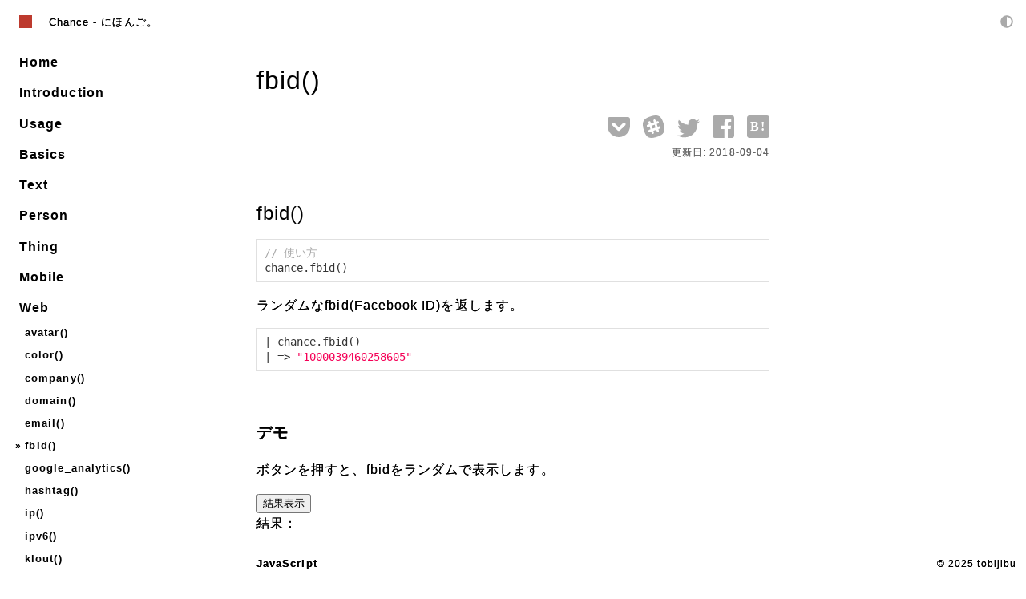

--- FILE ---
content_type: text/html; charset=utf-8
request_url: https://tr.you84815.space/chance/web/fbid.html
body_size: 5013
content:
<!DOCTYPE html><html lang=ja><head><meta charset=UTF-8><meta name=viewport content="width=device-width, initial-scale=1"><title>fbid() | Chance - にほんご。</title><meta http-equiv=X-UA-Compatible content="IE=edge"><meta property=og:title content="fbid() | Chance - にほんご。"><meta property=og:url><meta property=og:type content=article><link rel=icon href=https://tr.you84815.space/chance/favicon.ico><link rel=stylesheet type=text/css href=../css/main.css><link id=theme_style rel=stylesheet type=text/css><script id=srcTheme src=../js/toggleTheme.js data-dir=chance></script><script>(function(i,s,o,g,r,a,m){i['GoogleAnalyticsObject']=r;i[r]=i[r]||function(){
(i[r].q=i[r].q||[]).push(arguments)},i[r].l=1*new Date();a=s.createElement(o),
m=s.getElementsByTagName(o)[0];a.async=1;a.src=g;m.parentNode.insertBefore(a,m)
})(window,document,'script','https://www.google-analytics.com/analytics.js','ga');
ga('create', 'UA-106478577-1', 'auto');</script><script async src=//pagead2.googlesyndication.com/pagead/js/adsbygoogle.js></script><script>(adsbygoogle = window.adsbygoogle || []).push({
  google_ad_client: "ca-pub-6911055751083478",
  enable_page_level_ads: true
});</script></head><body><div id=container><header><div class=icon><a class=no-barba href="https://tr.you84815.space/"><svg width=16 height=16><rect width=16 height=16 fill=#e0e0e0></rect></svg></a></div><div class=navi_toggle onclick=toggleMenu()><svg id=menu_close width=24 height=24 viewbox="0 0 24 24"><path d="M19 6.41L17.59 5 12 10.59 6.41 5 5 6.41 10.59 12 5 17.59 6.41 19 12 13.41 17.59 19 19 17.59 13.41 12z"></path><path d="M0 0h24v24H0z" fill=none></path></svg><svg id=menu_open width=24 height=24 viewbox="0 0 24 24"><path d="M0 0h24v24H0z" fill=none></path><path d="M3 18h18v-2H3v2zm0-5h18v-2H3v2zm0-7v2h18V6H3z"></path></svg></div><div class=title>Chance - <a class=no-barba href="https://tr.you84815.space/">にほんご。</a></div><span id=toggleTheme><svg role=img width=16 height=16 xmlns=http://www.w3.org/2000/svg viewbox="0 0 512 512"><path d="M8 256c0 136.966 111.033 248 248 248s248-111.034 248-248S392.966 8 256 8 8 119.033 8 256zm248 184V72c101.705 0 184 82.311 184 184 0 101.705-82.311 184-184 184z"></path></svg></span></header><div class=navi id=navi><ul class=menu><li><a class=index href=../index.html>Home</a></li><li><a class=introduction href=../introduction.html>Introduction</a></li><li><span onclick="toggleNaviSubMenu('navi_usage')">Usage</span><ul class=hidden id=navi_usage><li><a href=../usage/bower.html>bower</a></li><li><a href=../usage/browser.html>browser</a></li><li><a href=../usage/cli.html>cli</a></li><li><a href=../usage/node.html>node</a></li><li><a href=../usage/requirejs.html>requirejs</a></li><li><a href=../usage/seed.html>seed</a></li><li><a href=../usage/function.html>function</a></li></ul></li><li><span onclick="toggleNaviSubMenu('navi_basics')">Basics</span><ul class=hidden id=navi_basics><li><a href=../basics/bool.html>bool()</a></li><li><a href=../basics/character.html>character()</a></li><li><a href=../basics/floating.html>floating()</a></li><li><a href=../basics/integer.html>integer()</a></li><li><a href=../basics/letter.html>letter()</a></li><li><a href=../basics/natural.html>natural()</a></li><li><a href=../basics/string.html>string()</a></li></ul></li><li><span onclick="toggleNaviSubMenu('navi_text')">Text</span><ul class=hidden id=navi_text><li><a href=../text/paragraph.html>paragraph()</a></li><li><a href=../text/sentence.html>sentence()</a></li><li><a href=../text/syllable.html>syllable()</a></li><li><a href=../text/word.html>word()</a></li></ul></li><li><span onclick="toggleNaviSubMenu('navi_person')">Person</span><ul class=hidden id=navi_person><li><a href=../person/age.html>age()</a></li><li><a href=../person/birthday.html>birthday()</a></li><li><a href=../person/cf.html>cf()</a></li><li><a href=../person/cpf.html>cpf()</a></li><li><a href=../person/first.html>first()</a></li><li><a href=../person/gender.html>gender()</a></li><li><a href=../person/last.html>last()</a></li><li><a href=../person/name.html>name()</a></li><li><a href=../person/prefix.html>prefix()</a></li><li><a href=../person/ssn.html>ssn()</a></li><li><a href=../person/suffix.html>suffix()</a></li></ul></li><li><span onclick="toggleNaviSubMenu('navi_thing')">Thing</span><ul class=hidden id=navi_thing><li><a href=../thing/animal.html>animal()</a></li></ul></li><li><span onclick="toggleNaviSubMenu('navi_mobile')">Mobile</span><ul class=hidden id=navi_mobile><li><a href=../mobile/android_id.html>android_id()</a></li><li><a href=../mobile/apple_token.html>apple_token()</a></li><li><a href=../mobile/bb_pin.html>bb_pin()</a></li><li><a href=../mobile/wp7_anid.html>wp7_anid()</a></li><li><a href=../mobile/wp8_anid2.html>wp8_anid2()</a></li></ul></li><li><span onclick="toggleNaviSubMenu('navi_web')">Web</span><ul id=navi_web><li><a href=../web/avatar.html>avatar()</a></li><li><a href=../web/color.html>color()</a></li><li><a href=../web/company.html>company()</a></li><li><a href=../web/domain.html>domain()</a></li><li><a href=../web/email.html>email()</a></li><li><a class=active href=../web/fbid.html>fbid()</a></li><li><a href=../web/google_analytics.html>google_analytics()</a></li><li><a href=../web/hashtag.html>hashtag()</a></li><li><a href=../web/ip.html>ip()</a></li><li><a href=../web/ipv6.html>ipv6()</a></li><li><a href=../web/klout.html>klout()</a></li><li><a href=../web/profession.html>profession()</a></li><li><a href=../web/tld.html>tld()</a></li><li><a href=../web/twitter.html>twitter()</a></li><li><a href=../web/url.html>url()</a></li></ul></li><li><span onclick="toggleNaviSubMenu('navi_location')">Location</span><ul class=hidden id=navi_location><li><a href=../location/address.html>address()</a></li><li><a href=../location/altitude.html>altitude()</a></li><li><a href=../location/areacode.html>areacode()</a></li><li><a href=../location/city.html>city()</a></li><li><a href=../location/coordinates.html>coordinates()</a></li><li><a href=../location/country.html>country()</a></li><li><a href=../location/depth.html>depth()</a></li><li><a href=../location/geohash.html>geohash()</a></li><li><a href=../location/latitude.html>latitude()</a></li><li><a href=../location/longitude.html>longitude()</a></li><li><a href=../location/phone.html>phone()</a></li><li><a href=../location/postal.html>postal()</a></li><li><a href=../location/province.html>province()</a></li><li><a href=../location/state.html>state()</a></li><li><a href=../location/street.html>street()</a></li><li><a href=../location/zip.html>zip()</a></li></ul></li><li><span onclick="toggleNaviSubMenu('navi_time')">Time</span><ul class=hidden id=navi_time><li><a href=../time/ampm.html>ampm()</a></li><li><a href=../time/date.html>date()</a></li><li><a href=../time/hammertime.html>hammertime()</a></li><li><a href=../time/hour.html>hour()</a></li><li><a href=../time/millisecond.html>millisecond()</a></li><li><a href=../time/minute.html>minute()</a></li><li><a href=../time/month.html>month()</a></li><li><a href=../time/second.html>second()</a></li><li><a href=../time/timestamp.html>timestamp()</a></li><li><a href=../time/timezone.html>timezone()</a></li><li><a href=../time/weekday.html>weekday()</a></li><li><a href=../time/year.html>year()</a></li></ul></li><li><span onclick="toggleNaviSubMenu('navi_finance')">Finance</span><ul class=hidden id=navi_finance><li><a href=../finance/cc.html>cc()</a></li><li><a href=../finance/cc_type.html>cc_type()</a></li><li><a href=../finance/currency.html>currency()</a></li><li><a href=../finance/currency_pair.html>currency_pair()</a></li><li><a href=../finance/dollar.html>dollar()</a></li><li><a href=../finance/euro.html>euro()</a></li><li><a href=../finance/exp.html>exp()</a></li><li><a href=../finance/exp_month.html>exp_month()</a></li><li><a href=../finance/exp_year.html>exp_year()</a></li></ul></li><li><span onclick="toggleNaviSubMenu('navi_helpers')">Helpers</span><ul class=hidden id=navi_helpers><li><a href=../helpers/capitalize.html>capitalize()</a></li><li><a href=../helpers/mixin.html>mixin()</a></li><li><a href=../helpers/pad.html>pad()</a></li><li><a href=../helpers/pick.html>pick()</a></li><li><a href=../helpers/pickone.html>pickone()</a></li><li><a href=../helpers/pickset.html>pickset()</a></li><li><a href=../helpers/set.html>set()</a></li><li><a href=../helpers/shuffle.html>shuffle()</a></li></ul></li><li><span onclick="toggleNaviSubMenu('navi_miscellaneous')">Miscellaneous</span><ul class=hidden id=navi_miscellaneous><li><a href=../miscellaneous/coin.html>coin()</a></li><li><a href=../miscellaneous/dice.html>dice()</a></li><li><a href=../miscellaneous/guid.html>guid()</a></li><li><a href=../miscellaneous/hash.html>hash()</a></li><li><a href=../miscellaneous/hidden.html>hidden()</a></li><li><a href=../miscellaneous/n.html>n()</a></li><li><a href=../miscellaneous/normal.html>normal()</a></li><li><a href=../miscellaneous/radio.html>radio()</a></li><li><a href=../miscellaneous/rpg.html>rpg()</a></li><li><a href=../miscellaneous/tv.html>tv()</a></li><li><a href=../miscellaneous/unique.html>unique()</a></li><li><a href=../miscellaneous/weighted.html>weighted()</a></li></ul></li></ul><hr><div class=search-box><script async src="https://cse.google.com/cse.js?cx=017083506626304158170:socefgpxkzm"></script><form class=gcse-searchbox-only id=cse-search-box><input type=hidden name=cx value=017083506626304158170:socefgpxkzm><input type=hidden name=ie value=UTF-8><input type=text name=q size=16 placeholder=Googleカスタム検索><label><input type=submit name=sa value=""><svg id=search-icon role=img xmlns=http://www.w3.org/2000/svg viewbox="0 0 512 512"><path d="M505 442.7L405.3 343c-4.5-4.5-10.6-7-17-7H372c27.6-35.3 44-79.7 44-128C416 93.1 322.9 0 208 0S0 93.1 0 208s93.1 208 208 208c48.3 0 92.7-16.4 128-44v16.3c0 6.4 2.5 12.5 7 17l99.7 99.7c9.4 9.4 24.6 9.4 33.9 0l28.3-28.3c9.4-9.4 9.4-24.6.1-34zM208 336c-70.7 0-128-57.2-128-128 0-70.7 57.2-128 128-128 70.7 0 128 57.2 128 128 0 70.7-57.2 128-128 128z"></path></svg></label></form></div><ul style="margin: 2.4em 0"><li>HTML Source<div id=navi_source><a href=https://github.com/tobijibu/chance/archive/master.zip onclick="ga('send', 'event', 'link', 'download', 'chance', true)"><svg role=img viewbox="0 0 640 512"><path fill=currentColor d="M640 352c0 70.692-57.308 128-128 128H144C64.471 480 0 415.529 0 336c0-62.773 40.171-116.155 96.204-135.867A163.68 163.68 0 0 1 96 192c0-88.366 71.634-160 160-160 59.288 0 111.042 32.248 138.684 80.159C409.935 101.954 428.271 96 448 96c53.019 0 96 42.981 96 96 0 12.184-2.275 23.836-6.415 34.56C596.017 238.414 640 290.07 640 352zm-246.627-64H328V176c0-8.837-7.164-16-16-16h-48c-8.836 0-16 7.163-16 16v112h-65.373c-14.254 0-21.393 17.234-11.314 27.314l105.373 105.373c6.248 6.248 16.379 6.248 22.627 0l105.373-105.373c10.08-10.08 2.941-27.314-11.313-27.314z"></path></svg></a><a href="https://github.com/tobijibu/chance/" onclick="ga('send', 'event', 'link', 'click', 'chance', true)"><svg role=img viewbox="0 0 496 512"><path fill=currentColor d="M165.9 397.4c0 2-2.3 3.6-5.2 3.6-3.3.3-5.6-1.3-5.6-3.6 0-2 2.3-3.6 5.2-3.6 3-.3 5.6 1.3 5.6 3.6zm-31.1-4.5c-.7 2 1.3 4.3 4.3 4.9 2.6 1 5.6 0 6.2-2s-1.3-4.3-4.3-5.2c-2.6-.7-5.5.3-6.2 2.3zm44.2-1.7c-2.9.7-4.9 2.6-4.6 4.9.3 2 2.9 3.3 5.9 2.6 2.9-.7 4.9-2.6 4.6-4.6-.3-1.9-3-3.2-5.9-2.9zM244.8 8C106.1 8 0 113.3 0 252c0 110.9 69.8 205.8 169.5 239.2 12.8 2.3 17.3-5.6 17.3-12.1 0-6.2-.3-40.4-.3-61.4 0 0-70 15-84.7-29.8 0 0-11.4-29.1-27.8-36.6 0 0-22.9-15.7 1.6-15.4 0 0 24.9 2 38.6 25.8 21.9 38.6 58.6 27.5 72.9 20.9 2.3-16 8.8-27.1 16-33.7-55.9-6.2-112.3-14.3-112.3-110.5 0-27.5 7.6-41.3 23.6-58.9-2.6-6.5-11.1-33.3 2.6-67.9 20.9-6.5 69 27 69 27 20-5.6 41.5-8.5 62.8-8.5s42.8 2.9 62.8 8.5c0 0 48.1-33.6 69-27 13.7 34.7 5.2 61.4 2.6 67.9 16 17.7 25.8 31.5 25.8 58.9 0 96.5-58.9 104.2-114.8 110.5 9.2 7.9 17 22.9 17 46.4 0 33.7-.3 75.4-.3 83.6 0 6.5 4.6 14.4 17.3 12.1C428.2 457.8 496 362.9 496 252 496 113.3 383.5 8 244.8 8zM97.2 352.9c-1.3 1-1 3.3.7 5.2 1.6 1.6 3.9 2.3 5.2 1 1.3-1 1-3.3-.7-5.2-1.6-1.6-3.9-2.3-5.2-1zm-10.8-8.1c-.7 1.3.3 2.9 2.3 3.9 1.6 1 3.6.7 4.3-.7.7-1.3-.3-2.9-2.3-3.9-2-.6-3.6-.3-4.3.7zm32.4 35.6c-1.6 1.3-1 4.3 1.3 6.2 2.3 2.3 5.2 2.6 6.5 1 1.3-1.3.7-4.3-1.3-6.2-2.2-2.3-5.2-2.6-6.5-1zm-11.4-14.7c-1.6 1-1.6 3.6 0 5.9 1.6 2.3 4.3 3.3 5.6 2.3 1.6-1.3 1.6-3.9 0-6.2-1.4-2.3-4-3.3-5.6-2z"></path></svg></a></div></li></ul><hr><style>.menubttom { width: 180px; }
@media screen and (max-width: 1120px) { .menubttom { width: auto; } }</style><ins class="adsbygoogle menubttom" style=display:block data-ad-client=ca-pub-6911055751083478 data-ad-slot=9917482158 data-ad-format=auto></ins><script>(adsbygoogle = window.adsbygoogle || []).push({});</script></div><div id=content><div id=main><div id=barba-wrapper><div class=barba-container><h1>fbid()</h1><div class=share_link><a class=i-get-pocket target=_blank rel="noopener noreferrer" onclick="ga('send', 'event', 'share', 'getpocket', 'chance', true)"><svg role=img viewbox="0 0 448 512"><path fill=currentColor d="M407.6 64h-367C18.5 64 0 82.5 0 104.6v135.2C0 364.5 99.7 464 224.2 464c124 0 223.8-99.5 223.8-224.2V104.6c0-22.4-17.7-40.6-40.4-40.6zm-162 268.5c-12.4 11.8-31.4 11.1-42.4 0C89.5 223.6 88.3 227.4 88.3 209.3c0-16.9 13.8-30.7 30.7-30.7 17 0 16.1 3.8 105.2 89.3 90.6-86.9 88.6-89.3 105.5-89.3 16.9 0 30.7 13.8 30.7 30.7 0 17.8-2.9 15.7-114.8 123.2z"></path></svg></a><a class=i-slack onclick="ga('send', 'event', 'share', 'slack', 'chance', true)"><svg role=img viewbox="0 0 448 512"><path fill=currentColor d="M244.2 217.5l19.3 57.7-59.8 20-19.3-57.7 59.8-20zm41.4 243.7C131.6 507.4 65 471.6 18.8 317.6S8.4 97 162.4 50.8C316.4 4.6 383 40.4 429.2 194.4c46.2 154 10.4 220.6-143.6 266.8zM366.2 265c-3.9-12.2-17.2-18.6-29.4-14.7l-29 9.7-19.3-57.7 29-9.7c12.2-3.9 18.6-17.2 14.7-29.4-3.9-12.2-17.2-18.6-29.4-14.7l-29 9.7-10-30.1c-3.9-12.2-17.2-18.6-29.4-14.7-12.2 3.9-18.6 17.2-14.7 29.4l10 30.1-59.8 20.1-10-30.1c-3.9-12.2-17.2-18.6-29.4-14.7-12.2 3.9-18.6 17.2-14.7 29.4l10 30.1-29 9.7c-12.2 3.9-18.6 17.2-14.7 29.4 3.2 9.3 12.2 15.4 21.5 15.8 4.3.6 7.7-1 36.9-10.7l19.3 57.7-29 9.7c-12.2 3.9-18.6 17.2-14.7 29.4 3.2 9.3 12.2 15.4 21.5 15.8 4.3.6 7.7-1 36.9-10.7l10 30.1c3.7 10.8 15.8 18.6 29.4 14.7 12.2-3.9 18.6-17.2 14.7-29.4l-10-30.1 59.8-20.1 10 30.1c3.7 10.8 15.8 18.6 29.4 14.7 12.2-3.9 18.6-17.2 14.7-29.4l-10-30.1 29-9.7c12.2-4.2 18.6-17.5 14.7-29.6z"></path></svg></a><a class=i-twitter target=_blank rel="noopener noreferrer" onclick="ga('send', 'event', 'share', 'twitter', 'chance', true)"><svg role=img viewbox="0 0 512 512"><path fill=currentColor d="M459.37 151.716c.325 4.548.325 9.097.325 13.645 0 138.72-105.583 298.558-298.558 298.558-59.452 0-114.68-17.219-161.137-47.106 8.447.974 16.568 1.299 25.34 1.299 49.055 0 94.213-16.568 130.274-44.832-46.132-.975-84.792-31.188-98.112-72.772 6.498.974 12.995 1.624 19.818 1.624 9.421 0 18.843-1.3 27.614-3.573-48.081-9.747-84.143-51.98-84.143-102.985v-1.299c13.969 7.797 30.214 12.67 47.431 13.319-28.264-18.843-46.781-51.005-46.781-87.391 0-19.492 5.197-37.36 14.294-52.954 51.655 63.675 129.3 105.258 216.365 109.807-1.624-7.797-2.599-15.918-2.599-24.04 0-57.828 46.782-104.934 104.934-104.934 30.213 0 57.502 12.67 76.67 33.137 23.715-4.548 46.456-13.32 66.599-25.34-7.798 24.366-24.366 44.833-46.132 57.827 21.117-2.273 41.584-8.122 60.426-16.243-14.292 20.791-32.161 39.308-52.628 54.253z"></path></svg></a><a class=i-facebook target=_blank rel="noopener noreferrer" onclick="ga('send', 'event', 'share', 'facebook', 'chance', true)"><svg role=img viewbox="0 0 448 512"><path fill=currentColor d="M448 80v352c0 26.5-21.5 48-48 48h-85.3V302.8h60.6l8.7-67.6h-69.3V192c0-19.6 5.4-32.9 33.5-32.9H384V98.7c-6.2-.8-27.4-2.7-52.2-2.7-51.6 0-87 31.5-87 89.4v49.9H184v67.6h60.9V480H48c-26.5 0-48-21.5-48-48V80c0-26.5 21.5-48 48-48h352c26.5 0 48 21.5 48 48z"></path></svg></a><a class=i-hatena target=_blank rel="noopener noreferrer" onclick="ga('send', 'event', 'share', 'hatena', 'chance', true)"><svg role=img viewbox="0 0 448 512"><path fill=currentColor d="M400 32H48C21.5 32 0 53.5 0 80v352c0 26.5 21.5 48 48 48h352c26.5 0 48-21.5 48-48V80c0-26.5-21.5-48-48-48z"></path></svg><span>B!</span></a></div><div id=update_date><span>更新日: 2018-09-04</span></div><h2>fbid()</h2><pre><code><span class=hljs-comment>// 使い方</span>
chance.fbid()</code></pre><p>ランダムなfbid(Facebook ID)を返します。</p><pre><code>| chance.fbid()
| =&gt; <span class=hljs-string>"1000039460258605"</span></code></pre><br><h3>デモ</h3><p>ボタンを押すと、fbidをランダムで表示します。</p><button id=get-result>結果表示</button><div><span>結果：</span><span id=result></span></div><h5>JavaScript</h5><pre><code><span class=hljs-keyword>var</span> button = <span class=hljs-built_in>document</span>.getElementById(<span class=hljs-string>'get-result'</span>);
button.addEventListener(<span class=hljs-string>'click'</span>, <span class=hljs-function><span class=hljs-keyword>function</span>(<span class=hljs-params></span>) </span>{
  <span class=hljs-keyword>var</span> chance = <span class=hljs-keyword>new</span> Chance();
  <span class=hljs-built_in>document</span>.getElementById(<span class=hljs-string>'result'</span>).innerHTML = chance.fbid();
}, <span class=hljs-literal>false</span>);
</code></pre><h5>HTML</h5><pre><code><span class=hljs-tag>&lt;<span class=hljs-name>button</span> <span class=hljs-attr>id</span>=<span class=hljs-string>"get-result"</span>&gt;</span>結果表示<span class=hljs-tag>&lt;/<span class=hljs-name>button</span>&gt;</span>
<span class=hljs-tag>&lt;<span class=hljs-name>div</span>&gt;</span>
  <span class=hljs-tag>&lt;<span class=hljs-name>span</span>&gt;</span>結果：<span class=hljs-tag>&lt;/<span class=hljs-name>span</span>&gt;</span>
  <span class=hljs-tag>&lt;<span class=hljs-name>span</span> <span class=hljs-attr>id</span>=<span class=hljs-string>"result"</span>&gt;</span><span class=hljs-tag>&lt;/<span class=hljs-name>span</span>&gt;</span>
<span class=hljs-tag>&lt;/<span class=hljs-name>div</span>&gt;</span></code></pre><script class=load>createObj = function() {
  if (document.querySelector('#result')) {
    var button = document.getElementById('get-result');
    button.addEventListener('click', function() {
      var chance = new Chance();
      document.getElementById('result').innerHTML = chance.fbid();
    }, false);
  }
}</script><br><div class=share_link><a class=i-get-pocket target=_blank rel="noopener noreferrer" onclick="ga('send', 'event', 'share', 'getpocket', 'chance', true)"><svg role=img viewbox="0 0 448 512"><path fill=currentColor d="M407.6 64h-367C18.5 64 0 82.5 0 104.6v135.2C0 364.5 99.7 464 224.2 464c124 0 223.8-99.5 223.8-224.2V104.6c0-22.4-17.7-40.6-40.4-40.6zm-162 268.5c-12.4 11.8-31.4 11.1-42.4 0C89.5 223.6 88.3 227.4 88.3 209.3c0-16.9 13.8-30.7 30.7-30.7 17 0 16.1 3.8 105.2 89.3 90.6-86.9 88.6-89.3 105.5-89.3 16.9 0 30.7 13.8 30.7 30.7 0 17.8-2.9 15.7-114.8 123.2z"></path></svg></a><a class=i-slack onclick="ga('send', 'event', 'share', 'slack', 'chance', true)"><svg role=img viewbox="0 0 448 512"><path fill=currentColor d="M244.2 217.5l19.3 57.7-59.8 20-19.3-57.7 59.8-20zm41.4 243.7C131.6 507.4 65 471.6 18.8 317.6S8.4 97 162.4 50.8C316.4 4.6 383 40.4 429.2 194.4c46.2 154 10.4 220.6-143.6 266.8zM366.2 265c-3.9-12.2-17.2-18.6-29.4-14.7l-29 9.7-19.3-57.7 29-9.7c12.2-3.9 18.6-17.2 14.7-29.4-3.9-12.2-17.2-18.6-29.4-14.7l-29 9.7-10-30.1c-3.9-12.2-17.2-18.6-29.4-14.7-12.2 3.9-18.6 17.2-14.7 29.4l10 30.1-59.8 20.1-10-30.1c-3.9-12.2-17.2-18.6-29.4-14.7-12.2 3.9-18.6 17.2-14.7 29.4l10 30.1-29 9.7c-12.2 3.9-18.6 17.2-14.7 29.4 3.2 9.3 12.2 15.4 21.5 15.8 4.3.6 7.7-1 36.9-10.7l19.3 57.7-29 9.7c-12.2 3.9-18.6 17.2-14.7 29.4 3.2 9.3 12.2 15.4 21.5 15.8 4.3.6 7.7-1 36.9-10.7l10 30.1c3.7 10.8 15.8 18.6 29.4 14.7 12.2-3.9 18.6-17.2 14.7-29.4l-10-30.1 59.8-20.1 10 30.1c3.7 10.8 15.8 18.6 29.4 14.7 12.2-3.9 18.6-17.2 14.7-29.4l-10-30.1 29-9.7c12.2-4.2 18.6-17.5 14.7-29.6z"></path></svg></a><a class=i-twitter target=_blank rel="noopener noreferrer" onclick="ga('send', 'event', 'share', 'twitter', 'chance', true)"><svg role=img viewbox="0 0 512 512"><path fill=currentColor d="M459.37 151.716c.325 4.548.325 9.097.325 13.645 0 138.72-105.583 298.558-298.558 298.558-59.452 0-114.68-17.219-161.137-47.106 8.447.974 16.568 1.299 25.34 1.299 49.055 0 94.213-16.568 130.274-44.832-46.132-.975-84.792-31.188-98.112-72.772 6.498.974 12.995 1.624 19.818 1.624 9.421 0 18.843-1.3 27.614-3.573-48.081-9.747-84.143-51.98-84.143-102.985v-1.299c13.969 7.797 30.214 12.67 47.431 13.319-28.264-18.843-46.781-51.005-46.781-87.391 0-19.492 5.197-37.36 14.294-52.954 51.655 63.675 129.3 105.258 216.365 109.807-1.624-7.797-2.599-15.918-2.599-24.04 0-57.828 46.782-104.934 104.934-104.934 30.213 0 57.502 12.67 76.67 33.137 23.715-4.548 46.456-13.32 66.599-25.34-7.798 24.366-24.366 44.833-46.132 57.827 21.117-2.273 41.584-8.122 60.426-16.243-14.292 20.791-32.161 39.308-52.628 54.253z"></path></svg></a><a class=i-facebook target=_blank rel="noopener noreferrer" onclick="ga('send', 'event', 'share', 'facebook', 'chance', true)"><svg role=img viewbox="0 0 448 512"><path fill=currentColor d="M448 80v352c0 26.5-21.5 48-48 48h-85.3V302.8h60.6l8.7-67.6h-69.3V192c0-19.6 5.4-32.9 33.5-32.9H384V98.7c-6.2-.8-27.4-2.7-52.2-2.7-51.6 0-87 31.5-87 89.4v49.9H184v67.6h60.9V480H48c-26.5 0-48-21.5-48-48V80c0-26.5 21.5-48 48-48h352c26.5 0 48 21.5 48 48z"></path></svg></a><a class=i-hatena target=_blank rel="noopener noreferrer" onclick="ga('send', 'event', 'share', 'hatena', 'chance', true)"><svg role=img viewbox="0 0 448 512"><path fill=currentColor d="M400 32H48C21.5 32 0 53.5 0 80v352c0 26.5 21.5 48 48 48h352c26.5 0 48-21.5 48-48V80c0-26.5-21.5-48-48-48z"></path></svg><span>B!</span></a></div><div class=license><p>&copy; 2015 Victor Quinn Released under the <a href=https://github.com/chancejs/chancejs/blob/master/LICENSE>MIT license</a></p><p>このコンテンツはVictor Quinn(victorquinn)による<a href=http://chancejs.com/index.html>Chanceドキュメント</a>を翻訳/改変したものです。</p></div></div></div></div><div class=gcse-searchresults-only data-linktarget=_self></div></div><footer><span>&copy; <span id=copy_year>2017</span> tobijibu</span></footer></div><noscript id=deferred-styles><link href=../css/lazy.css rel=stylesheet></noscript><script src=../js/main.js defer></script><script src=../js/chance.min.js></script><div id=src hidden></div></body></html>

--- FILE ---
content_type: text/html; charset=utf-8
request_url: https://www.google.com/recaptcha/api2/aframe
body_size: 113
content:
<!DOCTYPE HTML><html><head><meta http-equiv="content-type" content="text/html; charset=UTF-8"></head><body><script nonce="Sviz3PtR_1g6pBf5J9T0iw">/** Anti-fraud and anti-abuse applications only. See google.com/recaptcha */ try{var clients={'sodar':'https://pagead2.googlesyndication.com/pagead/sodar?'};window.addEventListener("message",function(a){try{if(a.source===window.parent){var b=JSON.parse(a.data);var c=clients[b['id']];if(c){var d=document.createElement('img');d.src=c+b['params']+'&rc='+(localStorage.getItem("rc::a")?sessionStorage.getItem("rc::b"):"");window.document.body.appendChild(d);sessionStorage.setItem("rc::e",parseInt(sessionStorage.getItem("rc::e")||0)+1);localStorage.setItem("rc::h",'1762985131620');}}}catch(b){}});window.parent.postMessage("_grecaptcha_ready", "*");}catch(b){}</script></body></html>

--- FILE ---
content_type: text/css
request_url: https://tr.you84815.space/chance/css/main.css
body_size: 1702
content:
html{overflow-y:scroll}body{margin:0;padding:0}a{color:#333}#container{display:grid;grid-template-columns:260px auto;grid-template-rows:54px auto 32px;grid-template-areas:' header header  ' ' navi   content ' ' footer footer  '}header{grid-area:header;grid-column:1/3;grid-row:1/2}#navi{grid-area:navi;grid-column:1/2;grid-row:2/3}#content{grid-area:content;grid-column:2/3;grid-row:2/3;margin-left:-260px}footer{grid-area:footer;grid-column:1/3;grid-row:3/4}@media screen and (max-width:1200px){#container{grid-template-columns:100%;grid-template-rows:70px auto auto}#content,#navi,header{grid-column:1}#content{margin-left:0}}code{margin:0 2px;padding:2px 4px}pre{overflow-x:auto;margin:.8em 0 0 0}pre>code{background-color:transparent;display:block;padding:.5em}blockquote{margin-left:0;padding-left:1em}dd{margin-left:1em}ul{padding-left:1.6em}.table-box{overflow-x:auto}#main .my-table{border-collapse:collapse;border:1px solid;width:100%;font-size:.8rem}#main .my-table th{text-shadow:none;border:1px solid;vertical-align:top}#main .my-table th.detail{min-width:16em}#main .my-table td{border:1px solid;vertical-align:top;padding:16px 8px;word-wrap:break-word}#main .my-table td.center{text-align:center}.nowrap{white-space:nowrap}header{display:flex;align-items:center;height:3.4em;padding:16px;position:fixed;box-sizing:border-box}.navi_toggle{font-size:.8rem;width:1.6em;padding-top:.4em;display:none;position:relative}.navi_toggle svg{position:absolute;top:0;right:0;bottom:0;left:0;margin:auto;width:2em}#menu_close{display:none}.icon{width:32px;height:32px;display:block;position:relative}.icon svg{position:absolute;top:0;right:0;bottom:0;left:0;margin:auto;width:16px;height:16px}.title{font-size:.8rem;padding:1.1em 1em .9em}.title a{text-decoration:none}#toggleTheme{position:fixed;top:16px;right:16px}#navi{padding-left:1.5em;padding-right:24px;height:calc(100% - 54px);overflow-y:auto;margin-top:54px;position:fixed;width:240px;box-sizing:border-box;z-index:99}.navi{display:block}#navi .hidden{display:none}#navi .s-title{font-size:.72rem}#navi ul{margin:0;padding:0;list-style-type:none}#navi li{font-size:1rem;text-shadow:none;font-weight:700;margin:.64em 0}#navi li li{font-size:.8rem;text-shadow:none;font-weight:700;margin:.48em .48em .48em .56em}#navi li li li{font-size:.8rem;text-shadow:0 0 0;margin:.48em .48em .48em .96em;font-weight:400}#navi a{text-decoration:none;transition:.4s;border-bottom:1px solid}#navi a.active{font-weight:700}#navi a.active::before{content:'\bb \20 ';font-size:.96em;margin-left:-.97em}#navi li:hover{cursor:pointer}#navi a:hover{transition:.4s}#navi hr{border-top:1px solid;width:180px;margin:2.4em 0}#navi::-webkit-scrollbar{width:4px}#navi{scrollbar-width:thin}#navi_source{margin-top:1em}#navi_source a{margin-left:2.4em;font-weight:400}#navi_source svg{width:1.72em}#main{width:640px;margin:0 auto;height:100%;box-sizing:border-box}#main a{transition:.3s}.license{margin-bottom:2.4em;line-height:1.6;font-size:.72rem;text-align:right}footer{height:2em;line-height:1.6;font-size:.72rem;text-align:right}footer>span{padding:4px;position:fixed;bottom:4px;right:8px}#main .share_link{text-align:right}#main .share_link a{width:40px;text-shadow:none;margin-left:16px;border-bottom:0}a.i-hatena{position:relative}a.i-hatena>span{position:absolute;left:.25em;font-family:Verdana;font-weight:700;font-style:normal;line-height:2}#main .share_link svg{width:1.72em}@media screen and (max-width:1200px){html{font-size:16px}header{width:100%}.navi_toggle{width:32px;height:32px;display:block}.icon{display:none}#navi{width:100%;font-size:16px;margin-top:16px;position:fixed;top:1.6em;z-index:99;height:100%}#navi li{font-size:1.2em;margin:.8em 0}#navi li li,#navi li li li{font-size:.8em;margin:1em 0 0 1em}.navi{margin-left:-1600px}.show{margin-left:0}#main{width:100%;padding:1.6em}#main>div{margin:0}}#cse-search-box{box-sizing:border-box;position:relative;border:1px solid;display:block;padding:3px 10px;border-radius:20px;height:2.3em;width:180px;overflow:hidden}#cse-search-box input[type=text]{border:none;height:2em}#cse-search-box input[type=text]:focus{outline:0}#cse-search-box input[type=submit]{cursor:pointer;border:none;background:0 0;position:absolute;width:2.5em;height:2.5em;right:0;top:1px;outline:0}#cse-search-box #search-icon{cursor:pointer;position:absolute;width:1em;height:1em;right:12px;top:9px}html{font-size:16px}body{font-family:"游ゴシック Medium","Yu Gothic Medium",YuGothic,'Yu Gothic','Hiragino Kaku Gothic ProN','ヒラギノ角ゴ ProN W3','メイリオ',Meiryo,sans-serif;font-feature-settings:"palt";letter-spacing:.8pt;word-wrap:break-word;line-height:1.76;text-shadow:0 0 0}#main{line-height:1.6}#main h1,#main h2,#main h5,#main h6{font-weight:400}#main h1{margin-bottom:.5em}#main h2,#main h3,#main h4,#main h5,#main h6{margin:2em 0 1em}#main h1,#main h2{text-shadow:none}#main h5,#main h6{font-weight:700}#main h2{margin:0 0 .4em;padding-top:2em}#main a{text-decoration:none;border-bottom:1px solid}code{font-family:Consolas,Monaco,"游ゴシック Medium","Yu Gothic Medium",YuGothic,'Yu Gothic','Hiragino Kaku Gothic ProN','ヒラギノ角ゴ ProN W3','メイリオ',Meiryo,monospace;font-size:.88em}pre{border:1px solid;line-height:1.4;letter-spacing:normal}pre>code{font-size:.88rem;text-shadow:none}blockquote{font-size:.8rem;border-left:2px solid}p.note{font-size:.72rem}ul.none{list-style-type:none}ul.disc{list-style-type:disc}ol.num,ul.num{list-style-type:decimal}#main li{margin:.64em 0}hr{border-top:1px solid}img{max-width:100%}#update_date{text-align:right;font-size:.72rem}.buttons{display:flex;justify-content:center}.buttons .button{margin:8px;border:1px solid;padding:8px;text-align:center;width:8em;transition:all .3s ease}.buttons .button:hover{cursor:pointer;transition:all .3s ease}.search-box{margin:2.4em 0;width:198px}.cse .gsc-control-cse,div.gsc-control-cse{border:0;padding:0}div.gsc-input-box{border:0;border-bottom:1px solid #000}form.gsc-search-box-tools .gsc-search-box td.gsc-input{padding-right:0}div.gsc-input-box-focus,div.gsc-search-box td.gsc-input>input:focus{border:0;border-bottom:1px solid #333;-moz-box-shadow:none;-webkit-box-shadow:none;box-shadow:none}td.gsib_a{padding-top:5px}a.gsst_a span.gscb_a{color:#aaa}button.gsc-search-button{margin-left:0;border:0}.cse .gsc-search-button button.gsc-search-button-v2,button.gsc-search-button-v2{padding:6px}.cse button.gsc-search-button,button.gsc-search-button{color:#fff;border:0;border-bottom:1px solid #000;border-radius:0;-moz-border-radius:0;-webkit-border-radius:0;background-color:#000;background-image:none;filter:none}@media screen and (max-width:1120px){.search-box{width:90%}}::selection{background:rgba(189,58,46,.2)}::-moz-selection{background:rgba(189,58,46,.2)}#main a:hover,#main a:visited:hover,#navi a:hover{color:#bd3a2e}.icon svg rect{fill:#bd3a2e}img.console{max-width:100%;border:1px solid #ededed}

--- FILE ---
content_type: text/css
request_url: https://tr.you84815.space/chance/css/light.css
body_size: 404
content:
body{background-color:#fff;color:#000}#main a{color:#333;border-color:#e0e0e0}code{background-color:#e0e0e0}pre{border-color:#e0e0e0;color:#333}blockquote{color:#666;border-color:#e0e0e0}p.note{color:#666}sup{color:#666}hr{border-color:#e0e0e0}dt{color:#666}.buttons .button{border-color:currentColor;color:currentColor}.buttons .button:hover{background-color:#000;color:#fff}#update_date{color:#666}#main span.args,#main span.type{color:#666}#main .my-table{border-color:#e0e0e0}#main .my-table th{border-color:#333;background-color:#333;color:#fff}#main .my-table th a.link{color:#fff}#main .my-table td{border-color:#e0e0e0}header{background-color:rgba(255,255,255,.8)}.title a{color:currentColor}#navi .s-title{color:#666}#navi a{color:currentColor;border-color:#fff}#navi hr{border-color:#e0e0e0}#navi::-webkit-scrollbar-thumb{background-color:rgba(238,238,238,.3)}#navi:hover::-webkit-scrollbar-thumb{background-color:#e0e0e0}#navi{scrollbar-color:#e0e0e0 #fff}footer>span{background-color:transparent}#main .share_link a{color:#aaa}a.i-hatena>span{color:#fff}#toggleTheme svg{fill:#aaa}#main div.share_link a:hover,#main div.share_link a:visited:hover{color:#000}@media screen and (max-width:1200px){#navi{background-color:rgba(255,255,255,.8)}}.hljs{background:#fff}.hljs,.hljs-subst{color:#333}.hljs-comment{color:#aaa}.hljs-doctag,.hljs-keyword,.hljs-meta-keyword,.hljs-name,.hljs-selector-tag{color:#651fff}.hljs-deletion,.hljs-quote,.hljs-selector-class,.hljs-selector-id,.hljs-string,.hljs-template-tag,.hljs-type{color:#f50057}.hljs-section,.hljs-title{color:#ff3d00}.hljs-link,.hljs-regexp,.hljs-selector-attr,.hljs-selector-pseudo,.hljs-symbol,.hljs-template-variable,.hljs-variable{color:#2979ff}.hljs-number{color:#00b8d4}.hljs-literal{color:#a0f}.hljs-addition,.hljs-attribute,.hljs-built_in,.hljs-bullet,.hljs-code{color:#333}.hljs-meta{color:#00c853}.hljs-meta-string{color:#1de9b6}#cse-search-box{border-color:currentColor}#cse-search-box input[type=text]{background-color:#fff;color:currentColor}#cse-search-box #search-icon{fill:#333}

--- FILE ---
content_type: text/css
request_url: https://tr.you84815.space/chance/css/lazy.css
body_size: 245
content:
.hljs{display:block;overflow-x:auto;padding:.5em;font-family:Consolas,Monaco,YuGothic,'Yu Gothic','Hiragino Kaku Gothic ProN','ヒラギノ角ゴ ProN W3','メイリオ',Meiryo,monospace}.hljs-normal{font-weight:400}.hljs-addition,.hljs-attribute,.hljs-built_in,.hljs-bullet,.hljs-code{font-weight:700}.hljs-emphasis{font-style:italic}.hljs-strong{font-weight:700}#toggleTheme:hover{cursor:pointer}.navi_toggle:hover{cursor:pointer}#main a:hover,#main a:visited:hover{text-decoration:none;transition:.3s;border-bottom:1px solid}#main div.share_link a:hover,#main div.share_link a:visited:hover{border-bottom:0}#container{display:-ms-grid;-ms-grid-columns:240px auto;-ms-grid-rows:54px auto auto;-ms-grid-template-areas:' header header  ' ' navi   content ' ' footer footer  '}header{-ms-grid-area:header;-ms-grid-row:1;-ms-grid-column:1;-ms-grid-column-span:3}#navi{-ms-grid-area:navi;-ms-grid-row:2;-ms-grid-column:1;-ms-grid-column-span:1}#content{-ms-grid-area:content;-ms-grid-row:2;-ms-grid-column:2;-ms-grid-column-span:1}footer{-ms-grid-area:footer;-ms-grid-row:3;-ms-grid-column:1;-ms-grid-column-span:3}@media all and (-ms-high-contrast:none){#main,::-ms-backdrop{margin-left:320px}#navi,::-ms-backdrop{margin-top:0}}

--- FILE ---
content_type: application/javascript
request_url: https://tr.you84815.space/chance/js/toggleTheme.js
body_size: 64
content:
getHierarchy=function(){let e=document.getElementById("srcTheme").getAttribute("data-dir"),t=[];if(null!==e){let r=new RegExp("/"+e);t=location.href.split(r)[1].split(/\/|\\/).slice(1)}return t.length-1>0?"../".repeat(t.length-1):"./"},hierarchy=getHierarchy(),"1"===localStorage.getItem("tryou84815space_isDark")?document.getElementById("theme_style").href=hierarchy+"css/dark.css":document.getElementById("theme_style").href=hierarchy+"css/light.css",toggleDandLMode=function(){hierarchy=getHierarchy(),"1"===localStorage.getItem("tryou84815space_isDark")?(document.getElementById("theme_style").href=hierarchy+"css/light.css",localStorage.removeItem("tryou84815space_isDark")):(document.getElementById("theme_style").href=hierarchy+"css/dark.css",localStorage.setItem("tryou84815space_isDark","1"))},window.addEventListener("load",function(){document.getElementById("toggleTheme").addEventListener("click",toggleDandLMode)});